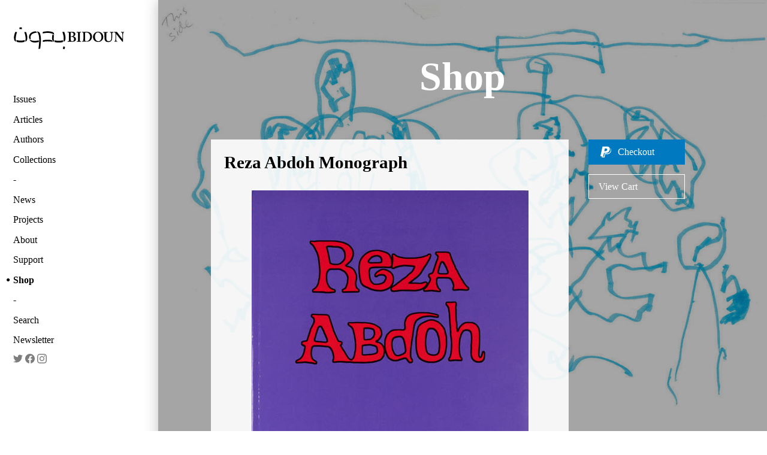

--- FILE ---
content_type: text/html; charset=utf-8
request_url: https://www.bidoun.org/shop
body_size: 7854
content:
<!DOCTYPE html><html lang="en"><head prefix="og: http://ogp.me/ns# fb: http://ogp.me/ns/fb# website: http://ogp.me/ns/website#"><meta charset="utf-8" /><title>Shop | Bidoun</title><meta content="Bidoun" property="og:site_name" /><meta content="Bidoun" property="author" /><meta content="Bidoun" name="application-name" /><meta content="#00990d" name="msapplication-TileColor" /><meta content="@Bidoun" property="twitter:site" /><meta content="@Bidoun" property="twitter:creator" /><meta content="en_US" property="og:locale" /><meta content="width=device-width, initial-scale=1.0" name="viewport" /><link rel="stylesheet" media="all" href="/assets/application-642b7e5da513214cb615c5ceeb87293b3c6bae41a197874f07a6f5d19c952cbe.css" /><link rel="stylesheet" media="print" href="/assets/print-b7ead936b480324545de4b5b7e23bbb6db994555f6699ead895dd51d658e39b4.css" /><link href="//www.google-analytics.com" rel="dns-prefetch" /><link href="//public.bidoun.org" rel="dns-prefetch" /><link rel="shortcut icon" type="image/x-icon" href="/assets/favicon-7c619a04b1eb2e0315867188e35e541f7e07491e59a68a433fb345663ba81ff8.ico" /><link rel="shortcut icon" type="image/x-icon" href="/assets/favicon-6addd96b24e07efda7c2043c9ee99466a632ae6665bd48507ab9047174be5c7d.gif" /><link rel="alternate" type="application/rss+xml" title="Bidoun articles RSS" href="/feed" /><script src="https://www.googletagmanager.com/gtag/js?id=UA-63408324-1" async="async"></script><script>window.dataLayer = window.dataLayer || [];
function gtag(){dataLayer.push(arguments);}
gtag('js', new Date());
gtag('config', 'UA-63408324-1', { 'site_speed_sample_rate': 100 });</script></head><body data-action="index" data-controller="product" data-path="[&quot;shop&quot;]"><header class="navigation"><h1 class="logo"><a href="https://www.bidoun.org/"><svg xmlns="http://www.w3.org/2000/svg" viewbox="0 0 250 53.3" width="186" height="40"><title>Bidoun</title>
<path d="M128.6 12.3h-1.7c-1.9 0-3.3 0-4-.1h-.6c-.3 0-.3.2-.3.3v.7c0 .2.1.3.3.3h1c1.1 0 1.6 0 1.7 1.8 0 .5.1 4.3.1 5.4v3.6c0 2.5-.1 6.6-.1 7.3-.1.9-.3 1.3-1.2 1.3h-1.4c-.2 0-.3.1-.3.3v.8c0 .2.1.3.3.3h.9l3.5-.1 4.6.1c3.5 0 5.5-.3 6.9-1.1 1.6-.8 2.5-3.1 2.5-4.7 0-3.1-1.9-5.1-5.7-6.1v-.1c3-1.1 4.3-2.6 4.3-5.1 0-2-.8-3.4-2.4-4.3-1-.6-2.9-.8-5.6-.8l-2.8.2zm.5 7.5c0-2.5.1-5.2.1-5.8 0-.2.2-.4.4-.4.2-.1.6-.1.9-.1.9 0 2.4.3 3.6 1.1 1.2.9 1.4 2.3 1.4 3.1 0 1.1-.3 2.6-1.6 3.6-.7.5-1.9.9-3.3.9h-1.4c-.1-.3-.1-2.4-.1-2.4zm.8 3.4c1.1 0 2.4.1 3.6.5 1.9.7 3 2.5 3 4.7 0 4-2.5 4.8-4.7 4.8-1.9 0-2.6-1.1-2.6-4v-6.1c0 .1.7.1.7.1zm21.4-10.9l-3.7.1-4.3-.1h-.5c-.1 0-.2 0-.2.3v.8c0 .2.1.3.3.3h1.5c.8 0 1.1.3 1.1 1 0 .4.1 6 .1 6.7v2.2c0 1.7-.1 8.3-.1 8.8-.1.8-.7.8-1.3.8H143c-.1 0-.3 0-.3.2v.8c0 .2.1.3.3.3h.4l4.1-.1 3.8.1h.5c.3 0 .4-.2.4-.3v-.8c0-.2-.2-.3-.3-.3h-1.2c-.8 0-1.1-.2-1.1-1l-.1-7.7V22l.1-7.5c0-.7.7-.8 1.1-.8h1.1c.1 0 .3-.1.3-.3v-.7c0-.2-.1-.3-.3-.3l-.5-.1zm10 0h-2.2l-3.1-.1h-1.3c-.2 0-.3.1-.3.2v.8c0 .2.2.3.3.3h1.6c.6 0 .9.1 1 .8.1.5.2 4.9.2 5.6v2.3c0 2.3-.1 9.3-.2 9.9-.1.5-.4.7-.9.7h-1.7c-.1 0-.3 0-.3.2v.8c0 .2 0 .3.2.3h.6l3.6-.1 3.2.1h2.4c2 0 6.6 0 9.5-3.3 2-2.3 2.9-4.8 2.9-8.1 0-4.2-1.8-6.6-3.3-7.9-2.6-2.3-5.7-2.8-9.9-2.8l-2.3.3zm.5 20c-.4-.6-.5-1.1-.5-1.7v-9.8c0-1.1 0-4.6.1-5.8 0-.7.2-1.1.5-1.3.5-.3 1.2-.3 1.9-.3 2.4 0 5 1.1 6.6 2.9 1.4 1.7 2.3 4.3 2.3 6.7 0 2.6-.8 5.2-2.1 7-1.4 1.9-3.7 3.1-6.1 3.1-1.1 0-2.3-.2-2.7-.8zM185.9 15zm38.1-2.7l-2.8.1-3.2-.1h-.5c-.2 0-.3.1-.3.3v.8c0 .2.1.3.3.3h1.1c.6 0 1.1.5 1.2 1.3.1.7.3 3.4.3 5.9v5.6c0 2.2-.6 4-1.8 5.2-.9.9-2.6 1.5-4.1 1.5-1 0-2.9-.2-4.1-1.9-.8-1.1-1-2.7-1.1-3.8-.1-1-.1-3.2-.1-4.7V19c0-1.8.1-3.6.1-4 0-.7.6-1.1 1.4-1.1h1.3c.2 0 .3-.1.3-.3v-.8c0-.2-.1-.3-.3-.3h-.6l-3.9.1-4.3-.1h-.4c-.3 0-.4.1-.4.3v.7c0 .2.1.3.3.3h1.4c.7 0 1 .4 1 1.5v7.3c0 4.3.1 6.1.6 7.5.6 2 1.9 3.4 3.7 4.2 1.1.5 2.8.7 4.5.7 2.3 0 4.3-.7 5.7-1.9 1.6-1.4 2.4-3.3 2.6-6 .1-1.3.2-6.7.2-7 0-.8 0-4.7.1-5.1.1-.4.2-1.1 1.2-1.1h1.1c.3 0 .3-.2.3-.3v-.7c0-.2-.1-.3-.4-.3l-.4-.3zm24 0l-2.4.1-2.8-.1h-.5c-.3 0-.3.1-.3.3v.7c0 .2 0 .3.2.3h.9c.7 0 1.3.4 1.5 1.1.1.4.2 2.7.3 4v.7c.1 1.5.1 3.1.1 5.8v3.1c-.6-.8-5.1-6.6-5.5-7.1-.6-.8-6.4-8.4-6.7-8.8-.2-.2-.4-.3-.8-.3H231.1l-1.3.1h-3.5c-.2 0-.2.1-.2.2v.8c0 .1.1.2.2.3h1c1.3 0 2.2 1.4 2.2 3.2v3.9c0 4.9-.2 9.2-.2 9.8-.1 1.8-.5 2.5-1.3 2.5h-1c-.2 0-.2.2-.2.2v.8c0 .2 0 .3.2.3h.9l2.1-.1 2.5.1h.7c.3 0 .3-.1.3-.3v-.7c0-.2 0-.3-.3-.3h-.8c-1 0-1.3-.6-1.4-2.2 0-.5-.3-5-.3-10.5v-3.7h.1l1.5 1.9c1.6 2 3.7 4.8 4 5.1l2.1 2.7 2.6 3.3 3.7 4.5c.2.2.6.5 1.1.5.4 0 .4-.5.4-.9v-8.1c0-3.4.3-8.8.4-10.4.1-1.1.4-1.6.9-1.6h.8c.2 0 .2-.1.2-.4v-.7c0-.1-.1-.3-.4-.3l-.1.2zM86.3 12c1.9.5 3.1 1 4 1.9.7.7 1.2 1.5 1.3 2.7.1 1.4 0 2.3 0 2.3s-.5-.8-2.4-1.9c-2.5-1.4-5.3-2-7.3-2.2-1.7-.2-3.4-.3-4.8-.3-1 0-4.1.2-5.3.3-2.9.4-5.4 1-5.4 1s-.2-.8-.1-1.8c.1-1.3.2-1.8.2-1.8s4.1-1 8.4-1.2c4.4-.3 8.6.2 11.4 1zm1.8 5.9s-.9 4.6-.9 7.1c-.1 2.5 0 5.7 2 7.9 1.1 1.2 2.6 1.8 2.6 1.8s-.7-1.7-.9-6.2c-.1-2.9.5-8.3.5-8.3s-.5-.6-1.4-1.2c-.8-.5-1.9-1.1-1.9-1.1zm-1.3 13s-2.3-.7-5.8-.9c-1.6-.1-5-.2-8 0-3.6.3-6.3 1.1-6.3 1.1l-.2 1.8c-.1 1.3.1 1.9.1 1.9s3.2-.8 6.1-1.1c3.3-.3 8.3-.2 11.2.1 3.1.4 5.5.8 5.5.8s-.6-.4-1.2-1.1c-.8-1-1.4-2.6-1.4-2.6zM24.9 12.6s1.5 4.1 2 6.7c.9 4.1 1.2 6.1.8 10.7-.2 3.1-.8 4.2-.8 4.2s1.7-.5 2.6-1.3c1.3-1.2 2.1-3.5 2.2-7.3.1-3.2-.9-6.8-1.2-8.2-.8-3.1-1.7-4.9-1.7-4.9h-2.1c-1.1 0-1.8.1-1.8.1zM50.8 11s-4.3-.1-8.7 2.1c-2.4 1.2-5 3.6-6.1 6.9-1.2 3.7 0 7.1 0 7.1s.8.7 1.7 1.2c1.1.6 2 .9 2 .9s-1-2.6-.8-5.5c.1-1.4.8-3.6 1.8-4.8 1.3-1.6 3.2-3.1 6.7-4 3.2-.8 5.8-.8 6-.8 0 0-.4-.8-1.4-2-.4-.5-1.2-1.1-1.2-1.1zM38.6 32.5c3.5 3.6 8.3 3.5 10.5 3.5 1.6 0 5.1-.3 8.2-1.1 0 0 .1-.6.1-1.8v-1.9c-1.3.3-3.6.8-5.9 1-.9.1-4.5.5-8.6-.4-4.5-1-6.6-2.9-6.6-2.9s.9 2.2 2.3 3.6zM52.7 11s.7.6 1.2 1.3c.6.9 1.5 2.1 2.2 3.7 1.7 3.6 1.9 7.8 2.2 11.9.2 2.8 0 8.2-.5 13.1-.5 5.8-1.1 9.5-1.1 9.5s1.6-.1 2.3-.3c.9-.2 1.7-.6 1.7-.6s1-8 1.3-13.3c.3-5.9.6-14.2-1.7-20-1-2.7-2.3-3.7-2.3-3.7s-1.4-.6-3-1c-1.2-.5-2.3-.6-2.3-.6zM6.8 12.4c-1.3-.1-2.1 0-2.1 0s-.9 1.8-1.7 4.9c-.4 1.5-1.4 5-1.2 8.2.1 3.8.9 6.1 2.2 7.3.9.8 2.6 1.3 2.6 1.3s-.5-1-.7-4.1c-.3-4.6 0-6.5.8-10.7.5-2.5 2-6.7 2-6.7s-.7-.1-1.9-.2zm103.5 0s1.5 4.3 2.1 6.9c.9 4.3 1.2 6.3.9 11-.2 3.2-.9 4.3-.9 4.3s1.8-.6 2.7-1.4c1.4-1.2 2.2-3.6 2.3-7.5.1-3.3-.9-7-1.3-8.5-.8-3.2-1.7-5.1-1.7-5.1h-2.2c-1.2.2-1.9.3-1.9.3zM19.6 4.2c0-1-.2-1.8-.2-1.8s-.6-.3-2.6-.3c-1.9 0-2.6.3-2.6.3s-.2.8-.2 1.8v1.9s1.5-.2 2.8-.2c1.3 0 2.8.2 2.8.2V4.2zm94.1 46.5c1 0 1.8-.2 1.8-.2s.3-.6.5-2.5c.1-1.9-.1-2.6-.1-2.6s-.8-.1-1.8-.2c-1 0-2 .1-2 .1s.1 1.3-.1 2.6c-.1 1.3-.4 2.6-.4 2.6s1.1.2 2.1.2zm-96.3-19h-1.2c-4.4 0-7.1-.7-8.9-1.2 0 0 .1 1.3.2 1.9.3 1.4.6 2.3.6 2.3s2.3.8 6.6 1h4c4.3-.2 6.6-1 6.6-1s.4-.8.6-2.3c.1-.6.2-1.9.2-1.9-1.7.5-4.4 1.2-8.7 1.2zm85.3.4h-1.2c-4.5 0-7.3-.7-9.2-1.2 0 0 .1 1.3.3 1.9.3 1.4.7 2.3.7 2.3s2.4.8 6.8 1h4.2c4.4-.2 6.8-1 6.8-1s.4-.8.7-2.3c.1-.6.3-1.9.3-1.9-2.1.5-4.9 1.2-9.4 1.2zm79.1-16.2c-2.5 3.1-2.8 6.1-2.8 7.7 0 3.2 1.2 5.9 2.7 7.6.6.7 1.1 1.1 2 1.7 2.3 1.5 5.3 1.9 6.8 1.9 4.2 0 6.9-1.4 9.3-4.4 1.5-1.9 2.3-4.3 2.3-6.8 0-5-2.6-7.9-4.2-9.2-2.7-2.2-5.2-2.5-7.3-2.5-3.4 0-6.6 1.3-8.8 4zm1.5 6.6c0-2.4.9-5.6 2.8-7.4 1.6-1.6 3.6-1.7 4.2-1.7.6 0 1.1.1 1.6.2 2.9.9 6.1 4.7 6.1 10.3 0 3.5-1.5 9.5-7.1 9.4-2.8 0-7.6-2.6-7.6-10.8zm2.6-7.5z"></path></svg>
</a></h1><nav class="desktop panels" role="navigation"><div class="panel"><ul class="panel-primary"><li class="menu-item" data-id="issues"><a href="/issues">Issues</a></li><li class="menu-item" data-id="articles"><a href="/articles">Articles</a></li><li class="menu-item" data-id="authors"><a href="/authors">Authors</a></li><li class="menu-item" data-id="collections"><a href="/collections">Collections</a></li><li class="menu-item spacer"></li><li class="menu-item" data-id="news"><a href="/news">News</a></li><li class="menu-item" data-id="projects"><a href="/projects">Projects</a></li><li class="menu-item" data-id="about"><a href="/about">About</a></li><li class="menu-item" data-id="support"><a href="/support">Support</a></li><li class="menu-item" data-id="shop"><a href="/shop">Shop</a></li><li class="menu-item spacer"></li><li class="menu-item" data-id="search"><a data-modal="#search-form-container" href="/search">Search</a></li><li class="menu-item"><a data-modal="#newsletter-form-container" href="#newsletter">Newsletter</a></li><li class="menu-item social-icon"><a href="https://twitter.com/bidoun" rel="noopener" target="_blank"><svg role="img" xmlns="http://www.w3.org/2000/svg" viewbox="0 0 24 24" width="16" height="16" title="Twitter"><title>Twitter icon</title>
<path fill="currentColor" d="M23.953 4.57a10 10 0 01-2.825.775 4.958 4.958 0 002.163-2.723c-.951.555-2.005.959-3.127 1.184a4.92 4.92 0 00-8.384 4.482C7.69 8.095 4.067 6.13 1.64 3.162a4.822 4.822 0 00-.666 2.475c0 1.71.87 3.213 2.188 4.096a4.904 4.904 0 01-2.228-.616v.06a4.923 4.923 0 003.946 4.827 4.996 4.996 0 01-2.212.085 4.936 4.936 0 004.604 3.417 9.867 9.867 0 01-6.102 2.105c-.39 0-.779-.023-1.17-.067a13.995 13.995 0 007.557 2.209c9.053 0 13.998-7.496 13.998-13.985 0-.21 0-.42-.015-.63A9.935 9.935 0 0024 4.59z"></path></svg>
</a></li><li class="menu-item social-icon"><a href="https://www.facebook.com/BIDOUN-47157759657" rel="noopener" target="_blank"><svg role="img" xmlns="http://www.w3.org/2000/svg" viewbox="0 0 24 24" width="16" height="16" title="Facebook"><title>Facebook icon</title>
<path fill="currentColor" d="M24 12.073c0-6.627-5.373-12-12-12s-12 5.373-12 12c0 5.99 4.388 10.954 10.125 11.854v-8.385H7.078v-3.47h3.047V9.43c0-3.007 1.792-4.669 4.533-4.669 1.312 0 2.686.235 2.686.235v2.953H15.83c-1.491 0-1.956.925-1.956 1.874v2.25h3.328l-.532 3.47h-2.796v8.385C19.612 23.027 24 18.062 24 12.073z"></path></svg>
</a></li><li class="menu-item social-icon"><a href="https://instagram.com/bidounmagazine/" rel="noopener" target="_blank"><svg role="img" viewbox="0 0 24 24" xmlns="http://www.w3.org/2000/svg" width="16" height="16" title="Instagram"><title>Instagram icon</title>
<path fill="currentColor" d="M12 0C8.74 0 8.333.015 7.053.072 5.775.132 4.905.333 4.14.63c-.789.306-1.459.717-2.126 1.384S.935 3.35.63 4.14C.333 4.905.131 5.775.072 7.053.012 8.333 0 8.74 0 12s.015 3.667.072 4.947c.06 1.277.261 2.148.558 2.913.306.788.717 1.459 1.384 2.126.667.666 1.336 1.079 2.126 1.384.766.296 1.636.499 2.913.558C8.333 23.988 8.74 24 12 24s3.667-.015 4.947-.072c1.277-.06 2.148-.262 2.913-.558.788-.306 1.459-.718 2.126-1.384.666-.667 1.079-1.335 1.384-2.126.296-.765.499-1.636.558-2.913.06-1.28.072-1.687.072-4.947s-.015-3.667-.072-4.947c-.06-1.277-.262-2.149-.558-2.913-.306-.789-.718-1.459-1.384-2.126C21.319 1.347 20.651.935 19.86.63c-.765-.297-1.636-.499-2.913-.558C15.667.012 15.26 0 12 0zm0 2.16c3.203 0 3.585.016 4.85.071 1.17.055 1.805.249 2.227.415.562.217.96.477 1.382.896.419.42.679.819.896 1.381.164.422.36 1.057.413 2.227.057 1.266.07 1.646.07 4.85s-.015 3.585-.074 4.85c-.061 1.17-.256 1.805-.421 2.227-.224.562-.479.96-.899 1.382-.419.419-.824.679-1.38.896-.42.164-1.065.36-2.235.413-1.274.057-1.649.07-4.859.07-3.211 0-3.586-.015-4.859-.074-1.171-.061-1.816-.256-2.236-.421-.569-.224-.96-.479-1.379-.899-.421-.419-.69-.824-.9-1.38-.165-.42-.359-1.065-.42-2.235-.045-1.26-.061-1.649-.061-4.844 0-3.196.016-3.586.061-4.861.061-1.17.255-1.814.42-2.234.21-.57.479-.96.9-1.381.419-.419.81-.689 1.379-.898.42-.166 1.051-.361 2.221-.421 1.275-.045 1.65-.06 4.859-.06l.045.03zm0 3.678c-3.405 0-6.162 2.76-6.162 6.162 0 3.405 2.76 6.162 6.162 6.162 3.405 0 6.162-2.76 6.162-6.162 0-3.405-2.76-6.162-6.162-6.162zM12 16c-2.21 0-4-1.79-4-4s1.79-4 4-4 4 1.79 4 4-1.79 4-4 4zm7.846-10.405c0 .795-.646 1.44-1.44 1.44-.795 0-1.44-.646-1.44-1.44 0-.794.646-1.439 1.44-1.439.793-.001 1.44.645 1.44 1.439z"></path></svg>
</a></li></ul></div></nav><nav class="mobile drawer" role="navigation"><div class="drawer-contents"><div class="column-group"><div class="column full"><h4 class="section-title"><a href="/issues">Issues</a></h4></div><div class="column full"><h4 class="section-title"><a href="/articles">Articles</a></h4></div><div class="column full"><h4 class="section-title"><a href="/authors">Authors</a></h4></div><div class="column full"><h4 class="section-title"><a href="/collections">Collections</a></h4></div></div><div class="column-group"><div class="column full"><h4 class="section-title"><a href="/news">News</a></h4></div><div class="column full"><h4 class="section-title"><a href="/projects">Projects</a></h4></div><div class="column full"><h4 class="section-title"><a href="/about">About</a></h4></div><div class="column full"><h4 class="section-title"><a href="/support">Support</a></h4></div><div class="column full"><h4 class="section-title"><a href="/shop">Shop</a></h4></div></div><div class="column-group"><div class="column social-icon"><a href="https://twitter.com/bidoun" rel="noopener" target="_blank"><svg role="img" xmlns="http://www.w3.org/2000/svg" viewbox="0 0 24 24" width="22" height="22" title="Twitter"><title>Twitter icon</title>
<path fill="currentColor" d="M23.953 4.57a10 10 0 01-2.825.775 4.958 4.958 0 002.163-2.723c-.951.555-2.005.959-3.127 1.184a4.92 4.92 0 00-8.384 4.482C7.69 8.095 4.067 6.13 1.64 3.162a4.822 4.822 0 00-.666 2.475c0 1.71.87 3.213 2.188 4.096a4.904 4.904 0 01-2.228-.616v.06a4.923 4.923 0 003.946 4.827 4.996 4.996 0 01-2.212.085 4.936 4.936 0 004.604 3.417 9.867 9.867 0 01-6.102 2.105c-.39 0-.779-.023-1.17-.067a13.995 13.995 0 007.557 2.209c9.053 0 13.998-7.496 13.998-13.985 0-.21 0-.42-.015-.63A9.935 9.935 0 0024 4.59z"></path></svg>
</a></div><div class="column social-icon"><a href="https://www.facebook.com/BIDOUN-47157759657" rel="noopener" target="_blank"><svg role="img" xmlns="http://www.w3.org/2000/svg" viewbox="0 0 24 24" width="22" height="22" title="Facebook"><title>Facebook icon</title>
<path fill="currentColor" d="M24 12.073c0-6.627-5.373-12-12-12s-12 5.373-12 12c0 5.99 4.388 10.954 10.125 11.854v-8.385H7.078v-3.47h3.047V9.43c0-3.007 1.792-4.669 4.533-4.669 1.312 0 2.686.235 2.686.235v2.953H15.83c-1.491 0-1.956.925-1.956 1.874v2.25h3.328l-.532 3.47h-2.796v8.385C19.612 23.027 24 18.062 24 12.073z"></path></svg>
</a></div><div class="column social-icon"><a href="https://instagram.com/bidounmagazine/" rel="noopener" target="_blank"><svg role="img" viewbox="0 0 24 24" xmlns="http://www.w3.org/2000/svg" width="22" height="22" title="Instagram"><title>Instagram icon</title>
<path fill="currentColor" d="M12 0C8.74 0 8.333.015 7.053.072 5.775.132 4.905.333 4.14.63c-.789.306-1.459.717-2.126 1.384S.935 3.35.63 4.14C.333 4.905.131 5.775.072 7.053.012 8.333 0 8.74 0 12s.015 3.667.072 4.947c.06 1.277.261 2.148.558 2.913.306.788.717 1.459 1.384 2.126.667.666 1.336 1.079 2.126 1.384.766.296 1.636.499 2.913.558C8.333 23.988 8.74 24 12 24s3.667-.015 4.947-.072c1.277-.06 2.148-.262 2.913-.558.788-.306 1.459-.718 2.126-1.384.666-.667 1.079-1.335 1.384-2.126.296-.765.499-1.636.558-2.913.06-1.28.072-1.687.072-4.947s-.015-3.667-.072-4.947c-.06-1.277-.262-2.149-.558-2.913-.306-.789-.718-1.459-1.384-2.126C21.319 1.347 20.651.935 19.86.63c-.765-.297-1.636-.499-2.913-.558C15.667.012 15.26 0 12 0zm0 2.16c3.203 0 3.585.016 4.85.071 1.17.055 1.805.249 2.227.415.562.217.96.477 1.382.896.419.42.679.819.896 1.381.164.422.36 1.057.413 2.227.057 1.266.07 1.646.07 4.85s-.015 3.585-.074 4.85c-.061 1.17-.256 1.805-.421 2.227-.224.562-.479.96-.899 1.382-.419.419-.824.679-1.38.896-.42.164-1.065.36-2.235.413-1.274.057-1.649.07-4.859.07-3.211 0-3.586-.015-4.859-.074-1.171-.061-1.816-.256-2.236-.421-.569-.224-.96-.479-1.379-.899-.421-.419-.69-.824-.9-1.38-.165-.42-.359-1.065-.42-2.235-.045-1.26-.061-1.649-.061-4.844 0-3.196.016-3.586.061-4.861.061-1.17.255-1.814.42-2.234.21-.57.479-.96.9-1.381.419-.419.81-.689 1.379-.898.42-.166 1.051-.361 2.221-.421 1.275-.045 1.65-.06 4.859-.06l.045.03zm0 3.678c-3.405 0-6.162 2.76-6.162 6.162 0 3.405 2.76 6.162 6.162 6.162 3.405 0 6.162-2.76 6.162-6.162 0-3.405-2.76-6.162-6.162-6.162zM12 16c-2.21 0-4-1.79-4-4s1.79-4 4-4 4 1.79 4 4-1.79 4-4 4zm7.846-10.405c0 .795-.646 1.44-1.44 1.44-.795 0-1.44-.646-1.44-1.44 0-.794.646-1.439 1.44-1.439.793-.001 1.44.645 1.44 1.439z"></path></svg>
</a></div></div></div></nav><nav class="mobile toolbar" role="navigation"><div class="column-group no-gutters"><div class="column quarter burger"><button class="drawer-toggle"><svg xmlns="http://www.w3.org/2000/svg" viewbox="0 0 30 30" width="15" height="15" title="Toggle Menu">
  <title>Toggle menu</title>
  <rect y="0" width="30" height="6"></rect>
  <rect width="30" height="6" y="12"></rect>
  <rect width="30" height="6" y="24"></rect>
</svg>
</button></div></div></nav></header><main class="index-product" id="content-root" role="main"><span id="top"></span><section class="shop column-group"><header class="section-header"><h1 class="section-title">Shop</h1></header><section class="column three-quarters products"><article class="product"><header><h1 class="product-title"><a href="/shop/reza-abdoh-monograph-ccf1d8e7-6d4f-4dee-8808-e892694f8a4a">Reza Abdoh Monograph</a></h1></header><div class="product-image"><img src="" /></div><div class="product-content"><figure class="attached image inline ">
              <img
                itemprop="image"
                width="462"
                height="600"
                data-src="https://public.bidoun.org/images/2022/6/Reza-abdoh-cover-small_feature.jpg"
                alt=""
                class="inline-image lazyload "
              />
              
            </figure>
</div><aside class="product-paypal-code"><form target="paypal" action="https://www.paypal.com/cgi-bin/webscr" method="post">
<input type="hidden" name="cmd" value="_s-xclick">
<input type="hidden" name="hosted_button_id" value="3BXWF8BVHS944">
<input type="hidden" name="on0"value="Shipping"><select name="os0">
	<option value="US">US $60.00 USD</option>
</select> </td></tr>
</table>
<input type="hidden" name="currency_code" value="USD">
<input type="image" src="https://www.paypalobjects.com/en_US/i/btn/btn_cart_SM.gif" border="0" name="submit" alt="PayPal - The safer, easier way to pay online!">
<img alt="" border="0" src="https://www.paypalobjects.com/en_US/i/scr/pixel.gif" width="1" height="1">
</form></aside></article><article class="product"><header><h1 class="product-title"><a href="/shop/28-interviews">#28 Interviews</a></h1></header><div class="product-image"><img src="" /></div><div class="product-content"><figure class="attached image inline ">
              <img
                itemprop="image"
                width="335"
                height="400"
                data-src="https://public.bidoun.org/images/2015/12/28_Cover_Large_large_feature.jpg"
                alt=""
                class="inline-image lazyload "
              />
              
            </figure>

<p><strong>Sold Out!</strong></p>
</div><aside class="product-paypal-code"></aside></article><article class="product"><header><h1 class="product-title"><a href="/shop/27-diaspora">#27 Diaspora</a></h1></header><div class="product-image"><img src="" /></div><div class="product-content"><figure class="attached image inline ">
              <img
                itemprop="image"
                width="336"
                height="400"
                data-src="https://public.bidoun.org/images/2015/12/27_Cover_Large_large_feature.jpg"
                alt=""
                class="inline-image lazyload "
              />
              
            </figure>
</div><aside class="product-paypal-code"><form target="paypal" action="https://www.paypal.com/cgi-bin/webscr" method="post">
<input type="hidden" name="cmd" value="_s-xclick">
<input type="hidden" name="hosted_button_id" value="KHY56V53F4AHE">
<input type="hidden" name="on0" value="Shipping"><select name="os0">
	<option value="US">US $20.00 USD</option>
	<option value="Foreign">Foreign $20.00 USD</option>
</select> </td></tr>
</table>
<input type="hidden" name="currency_code" value="USD">
<input type="image" src="https://www.paypalobjects.com/en_US/i/btn/btn_cart_SM.gif" border="0" name="submit" alt="PayPal - The safer, easier way to pay online!">
<img alt="" border="0" src="https://www.paypalobjects.com/en_US/i/scr/pixel.gif" width="1" height="1">
</form>
</aside></article><article class="product"><header><h1 class="product-title"><a href="/shop/26-soft-power">#26 Soft Power</a></h1></header><div class="product-image"><img src="" /></div><div class="product-content"><figure class="attached image inline ">
              <img
                itemprop="image"
                width="342"
                height="400"
                data-src="https://public.bidoun.org/images/2015/12/Bidoun_26_Large_large_feature.jpg"
                alt=""
                class="inline-image lazyload "
              />
              
            </figure>
</div><aside class="product-paypal-code"><form target="paypal" action="https://www.paypal.com/cgi-bin/webscr" method="post">
<input type="hidden" name="cmd" value="_s-xclick">
<input type="hidden" name="hosted_button_id" value="GYMF8MEX9QEL8">
<input type="hidden" name="on0" value="Shipping"><select name="os0">
	<option value="US">US $20.00 USD</option>
	<option value="Foreign">Foreign $20.00 USD</option>
<input type="hidden" name="currency_code" value="USD">
<input type="image" src="https://www.paypalobjects.com/en_US/i/btn/btn_cart_SM.gif" border="0" name="submit" alt="PayPal - The safer, easier way to pay online!">
<img alt="" border="0" src="https://www.paypalobjects.com/en_US/i/scr/pixel.gif" width="1" height="1">
</form></aside></article><article class="product"><header><h1 class="product-title"><a href="/shop/25-arabic">#25 Arabic </a></h1></header><div class="product-image"><img src="" /></div><div class="product-content"><figure class="attached image inline ">
              <img
                itemprop="image"
                width="335"
                height="400"
                data-src="https://public.bidoun.org/images/2016/7/25arabic_Cover_Large_large_feature_feature.jpg"
                alt=""
                class="inline-image lazyload "
              />
              
            </figure>
</div><aside class="product-paypal-code"><form target="paypal" action="https://www.paypal.com/cgi-bin/webscr" method="post">
<input type="hidden" name="cmd" value="_s-xclick">
<input type="hidden" name="hosted_button_id" value="Q6EDSL8Q57RJ6">
<input type="hidden" name="on0" value="Shipping"><select name="os0">
	<option value="US">US $20.00 USD</option>
	<option value="Foreign">Foreign $20.00 USD</option>
<input type="hidden" name="currency_code" value="USD">
<input type="image" src="https://www.paypalobjects.com/en_US/i/btn/btn_cart_SM.gif" border="0" name="submit" alt="PayPal - The safer, easier way to pay online!">
<img alt="" border="0" src="https://www.paypalobjects.com/en_US/i/scr/pixel.gif" width="1" height="1">
</form></aside></article><article class="product"><header><h1 class="product-title"><a href="/shop/25">#25</a></h1></header><div class="product-image"><img src="" /></div><div class="product-content"><figure class="attached image inline ">
              <img
                itemprop="image"
                width="332"
                height="400"
                data-src="https://public.bidoun.org/images/2015/12/25cover_large_feature.jpg"
                alt=""
                class="inline-image lazyload "
              />
              
            </figure>
</div><aside class="product-paypal-code"><form target="paypal" action="https://www.paypal.com/cgi-bin/webscr" method="post">
<input type="hidden" name="cmd" value="_s-xclick">
<input type="hidden" name="hosted_button_id" value="4TN9Z9KRPVZBY">
<input type="hidden" name="on0" value="Shipping"><select name="os0">
	<option value="US">US $20.00 USD</option>
	<option value="Foreign">Foreign $20.00 USD</option>
<input type="hidden" name="currency_code" value="USD">
<input type="image" src="https://www.paypalobjects.com/en_US/i/btn/btn_cart_SM.gif" border="0" name="submit" alt="PayPal - The safer, easier way to pay online!">
<img alt="" border="0" src="https://www.paypalobjects.com/en_US/i/scr/pixel.gif" width="1" height="1">
</form></aside></article><article class="product"><header><h1 class="product-title"><a href="/shop/24-sports">#24 Sports</a></h1></header><div class="product-image"><img src="" /></div><div class="product-content"><figure class="attached image inline ">
              <img
                itemprop="image"
                width="332"
                height="400"
                data-src="https://public.bidoun.org/images/2015/12/Bidoun-24-cover-high_large_feature.jpg"
                alt=""
                class="inline-image lazyload "
              />
              
            </figure>
</div><aside class="product-paypal-code"><form target="paypal" action="https://www.paypal.com/cgi-bin/webscr" method="post">
<input type="hidden" name="cmd" value="_s-xclick">
<input type="hidden" name="hosted_button_id" value="TRQQ4M9Z7WA86">
<input type="hidden" name="on0" value="Shipping"><select name="os0">
	<option value="US">US $20.00 USD</option>
	<option value="Foreign">Foreign $20.00 USD</option>
<input type="hidden" name="currency_code" value="USD">
<input type="image" src="https://www.paypalobjects.com/en_US/i/btn/btn_cart_SM.gif" border="0" name="submit" alt="PayPal - The safer, easier way to pay online!">
<img alt="" border="0" src="https://www.paypalobjects.com/en_US/i/scr/pixel.gif" width="1" height="1">
</form></aside></article><article class="product"><header><h1 class="product-title"><a href="/shop/25">#23 Squares</a></h1></header><div class="product-image"><img src="" /></div><div class="product-content"><figure class="attached image inline ">
              <img
                itemprop="image"
                width="332"
                height="400"
                data-src="https://public.bidoun.org/images/2015/12/23_large_feature.jpg"
                alt=""
                class="inline-image lazyload "
              />
              
            </figure>
</div><aside class="product-paypal-code"><form target="paypal" action="https://www.paypal.com/cgi-bin/webscr" method="post">
<input type="hidden" name="cmd" value="_s-xclick"><input type="hidden" name="hosted_button_id" value="HKYJTUG9MEECS"><select name="os0">	<option value="US">US $15.00</option>
	<option value="Foreign">Foreign $20.00</option>
</select><input type="hidden" name="currency_code" value="USD"><input type="image" src="https://www.paypal.com/en_US/i/btn/btn_cart_SM.gif" border="0" name="submit" alt="PayPal - The safer, easier way to pay online!" style="vertical-align:middle"><img alt="" border="0" src="https://www.paypal.com/en_US/i/scr/pixel.gif" width="1" height="1">
</form></aside></article><article class="product"><header><h1 class="product-title"><a href="/shop/22-library">#22 Library</a></h1></header><div class="product-image"><img src="" /></div><div class="product-content"><figure class="attached image inline ">
              <img
                itemprop="image"
                width="332"
                height="400"
                data-src="https://public.bidoun.org/images/2015/12/22library_large_feature.jpg"
                alt=""
                class="inline-image lazyload "
              />
              
            </figure>
</div><aside class="product-paypal-code"></aside></article><article class="product"><header><h1 class="product-title"><a href="/shop/21-bazaar-ii">#21 Bazaar II</a></h1></header><div class="product-image"><img src="" /></div><div class="product-content"><figure class="attached image inline ">
              <img
                itemprop="image"
                width="332"
                height="400"
                data-src="https://public.bidoun.org/images/2015/12/21_600_large_feature.jpg"
                alt=""
                class="inline-image lazyload "
              />
              
            </figure>
</div><aside class="product-paypal-code"><form target="paypal" action="https://www.paypal.com/cgi-bin/webscr" method="post">
<input type="hidden" name="cmd" value="_s-xclick">
<input type="hidden" name="hosted_button_id" value="MYNFZYL8QV8ZL">
<input type="hidden" name="on0" value="Shipping"><select name="os0">
	<option value="US">US $20.00 USD</option>
	<option value="Foreign">Foreign $20.00 USD</option>
<input type="hidden" name="currency_code" value="USD">
<input type="image" src="https://www.paypalobjects.com/en_US/i/btn/btn_cart_SM.gif" border="0" name="submit" alt="PayPal - The safer, easier way to pay online!">
<img alt="" border="0" src="https://www.paypalobjects.com/en_US/i/scr/pixel.gif" width="1" height="1">
</form></aside></article><article class="product"><header><h1 class="product-title"><a href="/shop/20-bazaar">#20 Bazaar</a></h1></header><div class="product-image"><img src="" /></div><div class="product-content"><figure class="attached image inline ">
              <img
                itemprop="image"
                width="332"
                height="400"
                data-src="https://public.bidoun.org/images/2015/12/20_large_feature.jpg"
                alt=""
                class="inline-image lazyload "
              />
              
            </figure>
</div><aside class="product-paypal-code"><form target="paypal" action="https://www.paypal.com/cgi-bin/webscr" method="post">
<input type="hidden" name="cmd" value="_s-xclick">
<input type="hidden" name="hosted_button_id" value="4A2SDDCQK337L">
<input type="hidden" name="on0" value="Shipping"><select name="os0">
	<option value="US">US $20.00 USD</option>
	<option value="Foreign">Foreign $20.00 USD</option>
<input type="hidden" name="currency_code" value="USD">
<input type="image" src="https://www.paypalobjects.com/en_US/i/btn/btn_cart_SM.gif" border="0" name="submit" alt="PayPal - The safer, easier way to pay online!">
<img alt="" border="0" src="https://www.paypalobjects.com/en_US/i/scr/pixel.gif" width="1" height="1">
</form></aside></article><article class="product"><header><h1 class="product-title"><a href="/shop/19-noise">#19 Noise</a></h1></header><div class="product-image"><img src="" /></div><div class="product-content"><figure class="attached image inline ">
              <img
                itemprop="image"
                width="332"
                height="400"
                data-src="https://public.bidoun.org/images/2015/12/19_large_feature.jpg"
                alt=""
                class="inline-image lazyload "
              />
              
            </figure>

<p><strong>Sold out!</strong></p>
</div><aside class="product-paypal-code"></aside></article><article class="product"><header><h1 class="product-title"><a href="/shop/18-interviews">#18 Interviews</a></h1></header><div class="product-image"><img src="" /></div><div class="product-content"><figure class="attached image inline ">
              <img
                itemprop="image"
                width="332"
                height="400"
                data-src="https://public.bidoun.org/images/2015/12/Interviews_Cover_1-1_large_feature.jpg"
                alt=""
                class="inline-image lazyload "
              />
              
            </figure>
</div><aside class="product-paypal-code"><form target="paypal" action="https://www.paypal.com/cgi-bin/webscr" method="post">
<input type="hidden" name="cmd" value="_s-xclick">
<input type="hidden" name="hosted_button_id" value="VH9CVWJLDZR2C">
<input type="hidden" name="on0" value="Shipping"><select name="os0">
	<option value="US">US $20.00 USD</option>
	<option value="Foreign">Foreign $20.00 USD</option>
<input type="hidden" name="currency_code" value="USD">
<input type="image" src="https://www.paypalobjects.com/en_US/i/btn/btn_cart_SM.gif" border="0" name="submit" alt="PayPal - The safer, easier way to pay online!">
<img alt="" border="0" src="https://www.paypalobjects.com/en_US/i/scr/pixel.gif" width="1" height="1">
</form></aside></article><article class="product"><header><h1 class="product-title"><a href="/shop/17-flowers">#17 Flowers</a></h1></header><div class="product-image"><img src="" /></div><div class="product-content"><figure class="attached image inline ">
              <img
                itemprop="image"
                width="336"
                height="400"
                data-src="https://public.bidoun.org/images/2015/12/17cover_large_feature.jpg"
                alt=""
                class="inline-image lazyload "
              />
              
            </figure>
</div><aside class="product-paypal-code"><form target="paypal" action="https://www.paypal.com/cgi-bin/webscr" method="post">
<input type="hidden" name="cmd" value="_s-xclick">
<input type="hidden" name="hosted_button_id" value="LNK2LKGJTTQGU">
<input type="hidden" name="on0" value="Shipping"><select name="os0">
	<option value="US">US $20.00 USD</option>
	<option value="Foreign">Foreign $20.00 USD</option>
<input type="hidden" name="currency_code" value="USD">
<input type="image" src="https://www.paypalobjects.com/en_US/i/btn/btn_cart_SM.gif" border="0" name="submit" alt="PayPal - The safer, easier way to pay online!">
<img alt="" border="0" src="https://www.paypalobjects.com/en_US/i/scr/pixel.gif" width="1" height="1">
</form></aside></article><article class="product"><header><h1 class="product-title"><a href="/shop/16-kids">#16 Kids</a></h1></header><div class="product-image"><img src="" /></div><div class="product-content"><figure class="attached image inline ">
              <img
                itemprop="image"
                width="332"
                height="400"
                data-src="https://public.bidoun.org/images/2015/12/16_Kids_Cover_larger_feature.jpg"
                alt=""
                class="inline-image lazyload "
              />
              
            </figure>
</div><aside class="product-paypal-code"><form target="paypal" action="https://www.paypal.com/cgi-bin/webscr" method="post">
<input type="hidden" name="cmd" value="_s-xclick">
<input type="hidden" name="hosted_button_id" value="7WVZRCM2UBHH8">
<input type="hidden" name="on0" value="Shipping"><select name="os0">
	<option value="US">US $20.00 USD</option>
	<option value="Foreign">Foreign $20.00 USD</option>
<input type="hidden" name="currency_code" value="USD">
<input type="image" src="https://www.paypalobjects.com/en_US/i/btn/btn_cart_SM.gif" border="0" name="submit" alt="PayPal - The safer, easier way to pay online!">
<img alt="" border="0" src="https://www.paypalobjects.com/en_US/i/scr/pixel.gif" width="1" height="1">
</form></aside></article><article class="product"><header><h1 class="product-title"><a href="/shop/15-pulp">#15 Pulp</a></h1></header><div class="product-image"><img src="" /></div><div class="product-content"><figure class="attached image inline ">
              <img
                itemprop="image"
                width="332"
                height="400"
                data-src="https://public.bidoun.org/images/2015/12/15_Pulp_Cover_large_feature.jpg"
                alt=""
                class="inline-image lazyload "
              />
              
            </figure>
</div><aside class="product-paypal-code"><form target="paypal" action="https://www.paypal.com/cgi-bin/webscr" method="post">
<input type="hidden" name="cmd" value="_s-xclick">
<input type="hidden" name="hosted_button_id" value="2QTQRMXV2KSN2">
<input type="hidden" name="on0" value="Shipping"><select name="os0">
	<option value="US">US $20.00 USD</option>
	<option value="Foreign">Foreign $20.00 USD</option>
<input type="hidden" name="currency_code" value="USD">
<input type="image" src="https://www.paypalobjects.com/en_US/i/btn/btn_cart_SM.gif" border="0" name="submit" alt="PayPal - The safer, easier way to pay online!">
<img alt="" border="0" src="https://www.paypalobjects.com/en_US/i/scr/pixel.gif" width="1" height="1">
</form></aside></article><article class="product"><header><h1 class="product-title"><a href="/shop/14-objects">#14 Objects</a></h1></header><div class="product-image"><img src="" /></div><div class="product-content"><figure class="attached image inline ">
              <img
                itemprop="image"
                width="332"
                height="400"
                data-src="https://public.bidoun.org/images/2015/12/14_Objects_Cover_large_feature.jpg"
                alt=""
                class="inline-image lazyload "
              />
              
            </figure>
</div><aside class="product-paypal-code"><form target="paypal" action="https://www.paypal.com/cgi-bin/webscr" method="post">
<input type="hidden" name="cmd" value="_s-xclick">
<input type="hidden" name="hosted_button_id" value="5BVHBR639L346">
<input type="hidden" name="on0" value="Shipping"><select name="os0">
	<option value="US">US $20.00 USD</option>
	<option value="Foreign">Foreign $20.00 USD</option>
<input type="hidden" name="currency_code" value="USD">
<input type="image" src="https://www.paypalobjects.com/en_US/i/btn/btn_cart_SM.gif" border="0" name="submit" alt="PayPal - The safer, easier way to pay online!">
<img alt="" border="0" src="https://www.paypalobjects.com/en_US/i/scr/pixel.gif" width="1" height="1">
</form></aside></article><article class="product"><header><h1 class="product-title"><a href="/shop/13-glory">#13 Glory</a></h1></header><div class="product-image"><img src="" /></div><div class="product-content"><figure class="attached image inline ">
              <img
                itemprop="image"
                width="332"
                height="400"
                data-src="https://public.bidoun.org/images/2015/12/13_Glory_Cover_large_feature.jpg"
                alt=""
                class="inline-image lazyload "
              />
              
            </figure>
</div><aside class="product-paypal-code"><form target="paypal" action="https://www.paypal.com/cgi-bin/webscr" method="post">
<input type="hidden" name="cmd" value="_s-xclick">
<input type="hidden" name="hosted_button_id" value="97AUNKXA2UYXE">
<input type="hidden" name="on0" value="Shipping"><select name="os0">
	<option value="US">US $20.00 USD</option>
	<option value="Foreign">Foreign $20.00 USD</option>
<input type="hidden" name="currency_code" value="USD">
<input type="image" src="https://www.paypalobjects.com/en_US/i/btn/btn_cart_SM.gif" border="0" name="submit" alt="PayPal - The safer, easier way to pay online!">
<img alt="" border="0" src="https://www.paypalobjects.com/en_US/i/scr/pixel.gif" width="1" height="1">
</form></aside></article><article class="product"><header><h1 class="product-title"><a href="/shop/12-projects">#12 Projects</a></h1></header><div class="product-image"><img src="" /></div><div class="product-content"><figure class="attached image inline ">
              <img
                itemprop="image"
                width="332"
                height="400"
                data-src="https://public.bidoun.org/images/2015/12/Bidoun12cover_large_feature.jpg"
                alt=""
                class="inline-image lazyload "
              />
              
            </figure>
</div><aside class="product-paypal-code"><form target="paypal" action="https://www.paypal.com/cgi-bin/webscr" method="post">
<input type="hidden" name="cmd" value="_s-xclick">
<input type="hidden" name="hosted_button_id" value="22MESW6CB9D5G">
<input type="hidden" name="on0" value="Shipping"><select name="os0">
	<option value="US">US $20.00 USD</option>
	<option value="Foreign">Foreign $20.00 USD</option>
<input type="hidden" name="currency_code" value="USD">
<input type="image" src="https://www.paypalobjects.com/en_US/i/btn/btn_cart_SM.gif" border="0" name="submit" alt="PayPal - The safer, easier way to pay online!">
<img alt="" border="0" src="https://www.paypalobjects.com/en_US/i/scr/pixel.gif" width="1" height="1">
</form></aside></article><article class="product"><header><h1 class="product-title"><a href="/shop/11-failure">#11 Failure</a></h1></header><div class="product-image"><img src="" /></div><div class="product-content"><figure class="attached image inline ">
              <img
                itemprop="image"
                width="332"
                height="400"
                data-src="https://public.bidoun.org/images/2015/12/11_Failure_Cover_large_feature.jpg"
                alt=""
                class="inline-image lazyload "
              />
              
            </figure>

<p><strong>Sold Out!</strong></p>
</div><aside class="product-paypal-code"></aside></article><article class="product"><header><h1 class="product-title"><a href="/shop/10-technology">#10 Technology</a></h1></header><div class="product-image"><img src="" /></div><div class="product-content"><figure class="attached image inline ">
              <img
                itemprop="image"
                width="332"
                height="400"
                data-src="https://public.bidoun.org/images/2015/12/Bidoun10coversmall2_large_feature.jpg"
                alt=""
                class="inline-image lazyload "
              />
              
            </figure>

<p><strong>Sold Out!</strong></p>
</div><aside class="product-paypal-code"></aside></article><article class="product"><header><h1 class="product-title"><a href="/shop/09-rumor">#09 Rumor</a></h1></header><div class="product-image"><img src="" /></div><div class="product-content"><figure class="attached image inline ">
              <img
                itemprop="image"
                width="332"
                height="400"
                data-src="https://public.bidoun.org/images/2015/12/9_Rumors_Cover_large_feature.jpg"
                alt=""
                class="inline-image lazyload "
              />
              
            </figure>

<p><strong>Sold Out!</strong></p>
</div><aside class="product-paypal-code"></aside></article><article class="product"><header><h1 class="product-title"><a href="/shop/08-interviews">#08 Interviews</a></h1></header><div class="product-image"><img src="" /></div><div class="product-content"><figure class="attached image inline ">
              <img
                itemprop="image"
                width="332"
                height="400"
                data-src="https://public.bidoun.org/images/2015/12/Bidoun08cover_large_feature.jpg"
                alt=""
                class="inline-image lazyload "
              />
              
            </figure>

<p><strong>Sold Out</strong></p>
</div><aside class="product-paypal-code"></aside></article><article class="product"><header><h1 class="product-title"><a href="/shop/07-tourism">#07 Tourism</a></h1></header><div class="product-image"><img src="" /></div><div class="product-content"><figure class="attached image inline ">
              <img
                itemprop="image"
                width="332"
                height="400"
                data-src="https://public.bidoun.org/images/2015/12/7_Tourism_Cover_large_feature.jpg"
                alt=""
                class="inline-image lazyload "
              />
              
            </figure>

<p><strong>Sold Out!</strong></p>
</div><aside class="product-paypal-code"></aside></article><article class="product"><header><h1 class="product-title"><a href="/shop/06-envy">#06 Envy</a></h1></header><div class="product-image"><img src="" /></div><div class="product-content"><figure class="attached image inline ">
              <img
                itemprop="image"
                width="332"
                height="400"
                data-src="https://public.bidoun.org/images/2015/12/6_Envy_Cover_large_feature.jpg"
                alt=""
                class="inline-image lazyload "
              />
              
            </figure>

<p><strong>Sold Out!</strong></p>
</div><aside class="product-paypal-code"></aside></article><article class="product"><header><h1 class="product-title"><a href="/shop/05-icons">#05 Icons</a></h1></header><div class="product-image"><img src="" /></div><div class="product-content"><figure class="attached image inline ">
              <img
                itemprop="image"
                width="332"
                height="400"
                data-src="https://public.bidoun.org/images/2015/12/5_Icons_Cover_large_feature.jpg"
                alt=""
                class="inline-image lazyload "
              />
              
            </figure>

<p><strong>Sold out!</strong> </p>
</div><aside class="product-paypal-code"></aside></article><article class="product"><header><h1 class="product-title"><a href="/shop/04-emirates-now">#04 Emirates Now</a></h1></header><div class="product-image"><img src="" /></div><div class="product-content"><figure class="attached image inline ">
              <img
                itemprop="image"
                width="332"
                height="400"
                data-src="https://public.bidoun.org/images/2015/12/4_Emirates_Cover_large_feature.jpg"
                alt=""
                class="inline-image lazyload "
              />
              
            </figure>

<p><strong>Sold Out!</strong> </p>
</div><aside class="product-paypal-code"></aside></article><article class="product"><header><h1 class="product-title"><a href="/shop/03-hair">#03 Hair</a></h1></header><div class="product-image"><img src="" /></div><div class="product-content"><figure class="attached image inline ">
              <img
                itemprop="image"
                width="332"
                height="400"
                data-src="https://public.bidoun.org/images/2015/12/Bidoun03cover_copy_large_feature.jpg"
                alt=""
                class="inline-image lazyload "
              />
              
            </figure>

<p><strong>Sold out!</strong> </p>
</div><aside class="product-paypal-code"></aside></article><article class="product"><header><h1 class="product-title"><a href="/shop/02-we-are-old">#02 We Are Old</a></h1></header><div class="product-image"><img src="" /></div><div class="product-content"><figure class="attached image inline ">
              <img
                itemprop="image"
                width="332"
                height="400"
                data-src="https://public.bidoun.org/images/2015/12/2_We_Are_Old_Cover_large_feature.jpg"
                alt=""
                class="inline-image lazyload "
              />
              
            </figure>

<p><strong>Sold out!</strong> </p>
</div><aside class="product-paypal-code"></aside></article><article class="product"><header><h1 class="product-title"><a href="/shop/01-we-are-spatial">#01 We Are Spatial</a></h1></header><div class="product-image"><img src="" /></div><div class="product-content"><figure class="attached image inline ">
              <img
                itemprop="image"
                width="305"
                height="367"
                data-src="https://public.bidoun.org/images/2015/12/issue_01_large_feature.jpg"
                alt=""
                class="inline-image lazyload "
              />
              
            </figure>

<p><strong>Sold out!</strong> </p>
</div><aside class="product-paypal-code"></aside></article></section><aside class="column quarter cart-controls"><a class="shop-button shop-checkout" href="https://www.paypal.com/webscr?cmd=_cart&amp;display=1&amp;business=YZ4SP7EHXZBM6">Checkout</a><a class="shop-button shop-view-cart" href="https://www.paypal.com/webscr?cmd=_cart&amp;display=1&amp;business=YZ4SP7EHXZBM6">View Cart</a></aside></section><footer><div id="background"></div><div id="background-image" style="background-image: url(&#39;https://public.bidoun.org/images/2015/12/razing4_feature_cover.jpg&#39;)"></div><div id="highlighter"></div></footer><script src="/assets/highlighter-82a86e69d7cccf5aa396d4a6f770adeedb3339d337d7c1b8706465a8ad3af679.js"></script><script>var paypalButtons = document.querySelectorAll("input[type=image]");

paypalButtons.forEach((button) => {
  button.setAttribute("src", "");
  button.setAttribute("alt", "Add to cart");
  button.setAttribute("value", "Add to cart");
  button.setAttribute("type", "submit");
  button.classList.add("paypal-submit")
});</script></main><aside class="search-form-container" id="search-form-container" role="search"><form class="search-form" autocomplete="off" action="/results" accept-charset="UTF-8" method="post"><input name="utf8" type="hidden" value="&#x2713;" /><input type="hidden" name="authenticity_token" value="4dyXr/+ICYcSoM0r4ktj1Iz1OXqYaYwl06f0+ZjKptivUjZCRctSz4CY8w+PUcPmwHSJWcidMuePo01rLKeXsw==" /><input type="text" name="q" id="search-query" class="search-field" required="required" /><div class="type_1769269013"><style media="screen">.type_1769269013 {position:absolute!important;height:1px;width:1px;overflow:hidden;}</style><label for="results_type">If you are a human, ignore this field</label><input type="text" name="results[type]" id="results_type" tabindex="-1" /></div><input type="submit" value="Search" class="search-button" /></form></aside><aside class="newsletter-form-container" id="newsletter-form-container"><form action="https://bidoun.us13.list-manage.com/subscribe/post?u=227af90408c2c816680dbe9f3&amp;amp;id=e9fd99b682" class="newsletter-form" id="newsletter-form-mc-embedded-subscribe-form" method="post" name="mc-embedded-subscribe-form" target="_blank"><input aria-hidden="true" name="b_227af90408c2c816680dbe9f3_e9fd99b682" tabindex="-1" type="text" value="" /><input class="newsletter-field" id="mce-EMAIL" name="EMAIL" placeholder="name@address.com" type="email" value="" /><input class="newsletter-button" name="go" type="submit" value="Join" /></form></aside><div class="modal-blocker blocker"></div><div class="modal-gallery" role="presentation"><button class="close-modal modal-closer"><svg viewBox="0 0 30 30"><line x1="0.7" x2="29" y1="0.9" y2="29.1"></line><line x1="29" x2="0.7" y1="0.9" y2="29.1"></line></svg></button><div class="gallery-content"></div></div><script defer src="https://static.cloudflareinsights.com/beacon.min.js/vcd15cbe7772f49c399c6a5babf22c1241717689176015" integrity="sha512-ZpsOmlRQV6y907TI0dKBHq9Md29nnaEIPlkf84rnaERnq6zvWvPUqr2ft8M1aS28oN72PdrCzSjY4U6VaAw1EQ==" data-cf-beacon='{"version":"2024.11.0","token":"1f52204394334aedbc6b40af83ae0e38","r":1,"server_timing":{"name":{"cfCacheStatus":true,"cfEdge":true,"cfExtPri":true,"cfL4":true,"cfOrigin":true,"cfSpeedBrain":true},"location_startswith":null}}' crossorigin="anonymous"></script>
</body><script src="/assets/application-a2a7299d5f12fc5caeedb53b08824b0c6e6644c0ad0d77a25dec82dd4003a9c8.js"></script></html><script>window.addEventListener("DOMContentLoaded", () => {
  BIDOUN.addActiveClassToNavigation()
});</script>

--- FILE ---
content_type: image/svg+xml
request_url: https://www.bidoun.org/assets/paypal-light-93c0e9807cc90a0fc4738be85bee288a51ce70846241fd3f1dd620e87e263f8b.svg
body_size: -152
content:
<?xml version="1.0" encoding="utf-8"?>
<!DOCTYPE svg PUBLIC "-//W3C//DTD SVG 1.1//EN" "http://www.w3.org/Graphics/SVG/1.1/DTD/svg11.dtd">
<svg version="1.1" id="Layer_1" xmlns="http://www.w3.org/2000/svg" xmlns:xlink="http://www.w3.org/1999/xlink" x="0px" y="0px"
	 width="24px" height="24px" viewBox="0 0 24 24" enable-background="new 0 0 24 24" xml:space="preserve">
<g>
	<path fill="#FFFFFF" d="M18.5,5.1c0.4,0.2,0.8,0.4,1.2,0.7s0.7,0.7,0.9,1.1s0.4,0.9,0.4,1.5s0,1.2-0.1,1.9
		c-0.2,0.8-0.5,1.6-0.9,2.2s-0.9,1.2-1.5,1.7s-1.2,0.8-1.9,1s-1.5,0.4-2.3,0.4H11l-1.1,5.3H5.2l0.4-1.9H3L6.5,2.8h7.9
		c0.6,0,1.2,0.1,1.8,0.3s1.1,0.6,1.5,1s0.7,1,0.9,1.7s0.2,1.5,0,2.4c-0.2,0.8-0.5,1.6-0.9,2.2s-0.9,1.2-1.5,1.7s-1.2,0.8-1.9,1
		s-1.5,0.4-2.3,0.4H8.8l-1.1,5.3H6.8l-0.2,0.8H9l1.1-5.3h4.2c0.7,0,1.3-0.1,1.9-0.3s1.1-0.5,1.6-0.9c0.1-0.1,0.2-0.1,0.3-0.2
		s0.2-0.2,0.3-0.2c0.4-0.4,0.8-0.9,1.1-1.5S20,10,20.1,9.3s0.2-1.3,0.1-1.9s-0.3-1-0.6-1.4c-0.1-0.2-0.3-0.4-0.5-0.5
		S18.7,5.2,18.5,5.1z M10.4,6.1l-1,4.4h2.2c0.6,0,1.1-0.2,1.7-0.6s0.8-0.9,1-1.6c0.2-0.6,0.1-1.1-0.2-1.6s-0.8-0.6-1.3-0.6H10.4z"/>
</g>
</svg>


--- FILE ---
content_type: image/svg+xml
request_url: https://www.bidoun.org/assets/paypal-cb1d5f6e557141fa17249cbdd4643c1f22ef5df9808d851a453d0a010122a46b.svg
body_size: 245
content:
<?xml version="1.0" encoding="utf-8"?>
<!-- Generator: Adobe Illustrator 18.1.1, SVG Export Plug-In . SVG Version: 6.00 Build 0)  -->
<!DOCTYPE svg PUBLIC "-//W3C//DTD SVG 1.1//EN" "http://www.w3.org/Graphics/SVG/1.1/DTD/svg11.dtd">
<svg version="1.1" id="Layer_1" xmlns="http://www.w3.org/2000/svg" xmlns:xlink="http://www.w3.org/1999/xlink" x="0px" y="0px"
	 width="24px" height="24px" viewBox="0 0 24 24" enable-background="new 0 0 24 24" xml:space="preserve">
<g>
	<path fill="rgb(0, 121, 193)" d="M18.5,5.1c0.4,0.2,0.8,0.4,1.2,0.7s0.7,0.7,0.9,1.1s0.4,0.9,0.4,1.5s0,1.2-0.1,1.9c-0.2,0.8-0.5,1.6-0.9,2.2
		s-0.9,1.2-1.5,1.7s-1.2,0.8-1.9,1s-1.5,0.4-2.3,0.4H11l-1.1,5.3H5.2l0.4-1.9H3L6.5,2.8h7.9c0.6,0,1.2,0.1,1.8,0.3s1.1,0.6,1.5,1
		s0.7,1,0.9,1.7s0.2,1.5,0,2.4c-0.2,0.8-0.5,1.6-0.9,2.2s-0.9,1.2-1.5,1.7s-1.2,0.8-1.9,1s-1.5,0.4-2.3,0.4H8.8l-1.1,5.3H6.8
		l-0.2,0.8H9l1.1-5.3h4.2c0.7,0,1.3-0.1,1.9-0.3s1.1-0.5,1.6-0.9c0.1-0.1,0.2-0.1,0.3-0.2s0.2-0.2,0.3-0.2c0.4-0.4,0.8-0.9,1.1-1.5
		S20,10,20.1,9.3s0.2-1.3,0.1-1.9s-0.3-1-0.6-1.4c-0.1-0.2-0.3-0.4-0.5-0.5S18.7,5.2,18.5,5.1z M10.4,6.1l-1,4.4h2.2
		c0.6,0,1.1-0.2,1.7-0.6s0.8-0.9,1-1.6c0.2-0.6,0.1-1.1-0.2-1.6s-0.8-0.6-1.3-0.6H10.4z"/>
</g>
</svg>


--- FILE ---
content_type: image/svg+xml
request_url: https://www.bidoun.org/assets/arrow-down-7a379d63f7dff30be1c4b00b3bc170b2c499ec4f20fc2a75cbe8f77936b8500b.svg
body_size: -431
content:
<?xml version="1.0" encoding="utf-8"?>
<!-- Generator: Adobe Illustrator 18.1.1, SVG Export Plug-In . SVG Version: 6.00 Build 0)  -->
<!DOCTYPE svg PUBLIC "-//W3C//DTD SVG 1.1//EN" "http://www.w3.org/Graphics/SVG/1.1/DTD/svg11.dtd">
<svg version="1.1" id="Layer_1" xmlns="http://www.w3.org/2000/svg" xmlns:xlink="http://www.w3.org/1999/xlink" x="0px" y="0px"
	 width="15px" height="10px" viewBox="0 0 15 10" enable-background="new 0 0 15 10" xml:space="preserve">
<polygon points="0.5,2.5 2.5,0.5 7,5 7.5,7 8,5 12.5,0.5 14.5,2.5 7.5,9.5 "/>
</svg>
